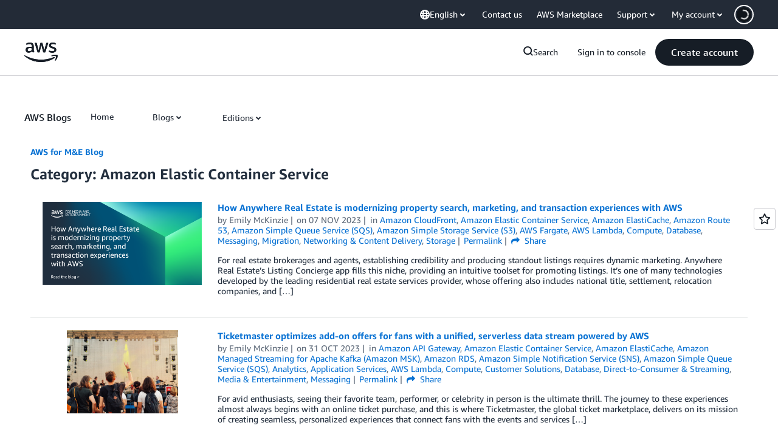

--- FILE ---
content_type: text/html;charset=UTF-8
request_url: https://amazonwebservicesinc.tt.omtrdc.net/m2/amazonwebservicesinc/ubox/raw?mboxPC=1768705689868-458775&mboxSession=1768705689867-615245&uniq=1768705690370-445588
body_size: -91
content:
{"url":"/en_US/optimization_testing/ccba-footer/master","campaignId":"610677","environmentId":"350","userPCId":"1768705689868-458775.44_0"}